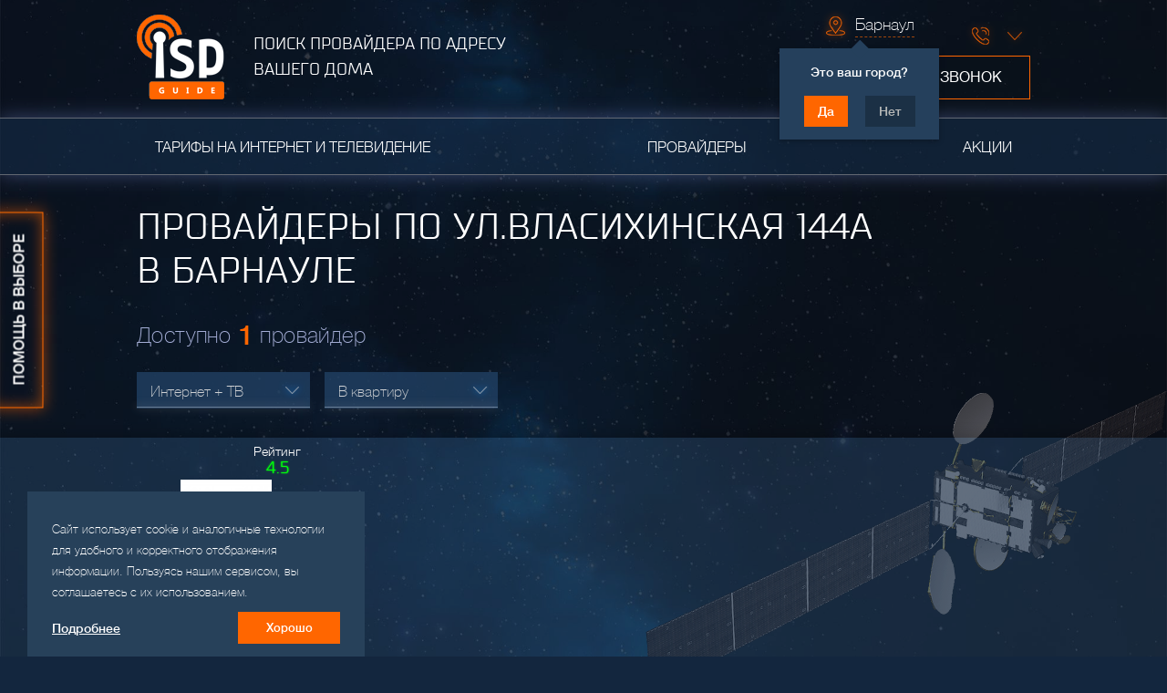

--- FILE ---
content_type: text/html; charset=UTF-8
request_url: https://barnaul.isp-guide.ru/home/%D0%B2%D0%BB%D0%B0%D1%81%D0%B8%D1%85%D0%B8%D0%BD%D1%81%D0%BA%D0%B0%D1%8F/144%D0%B0/
body_size: 8392
content:
<!DOCTYPE html>
<html lang="ru">
    
<head>
    <title> Интернет-провайдеры по ул.Власихинская, д.144а в Барнауле</title>
    <meta charset="utf-8" />
    <meta http-equiv="X-UA-Compatible" content="IE=edge"/>
    <meta name="SKYPE_TOOLBAR" content="SKYPE_TOOLBAR_PARSER_COMPATIBLE"/>
    <meta name="format-detection" content="telephone=no"/>
    <meta name="viewport" content="width=device-width, initial-scale=1, shrink-to-fit=no, maximum-scale=1.0, user-scalable=0"/>

    <meta name="author" content="web-studio «AXIOMA»" />
    <meta name="description" content="Адрес ул.Власихинская д.144а в Барнауле обслуживают 1 провайдер" />
    <meta name="keywords" content="" />
    <meta name="sect" content="" />

	<meta name='wmail-verification' content='0b7b0db4c6914691b90252ab27a7a09a' />
	<meta name="yandex-verification" content="cb7537264f913744" />

    <meta name="theme-color" content="#25405c">
    <meta name="msapplication-navbutton-color" content="#25405c">
    <meta name="apple-mobile-web-app-status-bar-style" content="#25405c">

    <link rel="shortcut icon" href="/favicon.ico" type="image/x-icon">
    <link rel="stylesheet" href="/public/skin/styles/site.main.css" />

    <!--[if IE 9]>
        <link rel="stylesheet" href="/public/skin/styles/ie9.css" />
    <![endif]-->

    
    <link rel="stylesheet" href="/public/skin/lib/jQueryFormStyler/jquery.formstyler.css">
    <link rel="stylesheet" href="/public/skin/lib/animateCss/animate.css">
    <link rel="stylesheet" href="/public/skin/lib/slick/slick.css">
    <link rel="stylesheet" href="/public/skin/lib/slick/slick-theme.css">
    <link rel="stylesheet" href="/public/skin/lib/malihu-custom-scrollbar/jquery.mCustomScrollbar.min.css">
    <link href="/public/skin/lib/alertify/alertify.css" rel="stylesheet" type="text/css"/>
    <link href="/public/skin/lib/fancybox/jquery.fancybox.min.css" rel="stylesheet" type="text/css" />
    <link href="/public/skin/lib/jquery-scrollbar/jquery.scrollbar.css" rel="stylesheet" type="text/css" />
    
    <link href="/public/skin/lib/jqueryui/jquery-ui.min.css" rel="stylesheet" type="text/css"/>
    <link href="/public/skin/lib/fontawesome/css/font-awesome.min.css" rel="stylesheet" type="text/css" />
    <link rel="stylesheet" href="/public/skin/styles/global.css?v=2.91">
</head>



    <body>        
        
<div id="cssload" class="cssload-container">
    <div class="cssload-whirlpool"></div>
</div>
<script>
    var hellopreloader = document.getElementById("cssload");

    function fadeOutnojquery(el) {
        el.style.opacity = 1;
        var interhellopreloader = setInterval(function () {
            el.style.opacity = el.style.opacity - 0.05;
            if (el.style.opacity <= 0.05) {
                clearInterval(interhellopreloader);
                hellopreloader.style.display = "none";
            }
        }, 16);
    }

    window.onload = function () {
        setTimeout(function () {
            fadeOutnojquery(hellopreloader);
        }, 1000);
    };
</script>

        <div class="wrap-modal">
    <div class="bg-overlay"></div>
    <div class="body-wrap">

        <div class="parallax sputnik"></div>
        <header class="header">
    <div class="header-top wrapper">
        <div class="header-top-left">
            <button class="header-top__button header-top__button--location"
                    onclick='Menu.navCitiesOpen(this)'></button>

            <a href='/' class='logo'><img src='/public/skin/img/logo.png' alt='logo'></a>

            <button class="show-feedback-splash header-top__button header-top__button--cons-xs"
                    data-window-title="Заказать звонок"
                    data-descr="Заполните форму ниже. Оператор свяжется в ближайшие несколько минут и ответит на все интересующие Вас вопросы."
                    data-email-template="ORDER_CALL_TEMPLATE" data-fields="username+userphone"
                    data-feedback-var="FB_CALLBACK" data-submit="Жду звонка"
            >?</button>

            <a href='tel:'
               class='header-top__button header-top__button--callback'
            ></a>

            <button class="header-top__button header-top__button--menu"
                    onclick='Menu.mobileMenuOpen(this)'></button>

            <h2 class="logo-des">ПОИСК ПРОВАЙДЕРА ПО АДРЕСУ ВАШЕГО ДОМА</h2>
        </div>

        <div class="header-top-right">
            <div class="row-wrap row-wrap__contacts">
                <ul class='dropdown city nostylelist'><li class='active'><span>Барнаул</span></li></ul><div id='nav-cities-question' class='nav-cities-question opened '>
                        <div class='nav-cities-question__name'>Барнаул</div>
                        <span>Это ваш город?</span>
                        <div class='nav-cities-question-buttons'>
                            <button id='nav-cities-question__yes' data-city='barnaul' data-domain='//barnaul.isp-guide.ru/home/%D0%B2%D0%BB%D0%B0%D1%81%D0%B8%D1%85%D0%B8%D0%BD%D1%81%D0%BA%D0%B0%D1%8F/144%D0%B0/' onclick='Menu.navCitiesQuestionClose(this);Menu.setCity(this)'>Да</button>
                            <button onclick='Menu.navCitiesOpen(this)'>Нет</button>
                        </div>
                    </div>
                <ul class='dropdown phone nostylelist' >
                    <li class='active'><a href='tel:'></a></li>
                    
                </ul>
            </div>

            <div class="row-wrap">
                <a href='tel:'
               class='header-top__button header-top__button--cons'
            ></a>
                <button class="order-phone show-feedback-splash"
                        data-window-title="Заказать звонок"
                        data-descr="Заполните форму ниже. Оператор свяжется в ближайшие несколько минут и ответит на все интересующие Вас вопросы."
                        data-email-template="ORDER_CALL_TEMPLATE"
                        data-fields="username+userphone"
                        data-feedback-var="FB_CALLBACK"
                        data-submit="Жду звонка"
                >Заказать звонок</button>
            </div>
        </div>
    </div>

    <div class="nav-overlay">
        <ul  class="nav wrapper nostylelist">
<li class=''>
<a href="/plans/">Тарифы на интернет и телевидение</a>

</li>
<li class=''>
<a href="/providers/">Провайдеры</a>

</li>
<li class=''>
<a href="/akcii-providers/">Акции</a>

</li>
</ul>
    </div>
</header>


                    <div class="addresses__header wrapper">
                <h1>Провайдеры по ул.власихинская 144а в&nbsp;Барнауле</h1>
            </div>

            <div class="addresses__body">
                                        <div class='providers prv'>
                            <div class='providers-overlay'>
                    <div class='wrapper'>
                        <form method='POST' class='form-providers' autocomplete='off' action='#plans-list'>
                            <ul class='providers-row nostylelist'>
                              <li><button class='tab-word'><span class='tab-word'>Все типы услуг</span></button><input class='connectivity-choice-radio' type='radio'  name='fstype' value=''></li><li><button class='tab-word'><span class='tab-word'>Интернет</span></button><input class='connectivity-choice-radio' type='radio'  name='fstype' value='1'></li><li><button class='tab-word'><span class='tab-word'>Телевидение</span></button><input class='connectivity-choice-radio' type='radio'  name='fstype' value='2'></li><li><button class='active-link'><span class='tab-word'>Интернет + ТВ</span></button><input class='connectivity-choice-radio' type='radio' checked name='fstype' value='3'></li>
                            </ul>

                           <div class='providers-row nostylelist'>
                               <button class='active-link-second '><span class='wrap'>В квартиру</span></button>
                               <button class='btn-modal-house show-feedback-splash'
                               data-window-title='Частный сектор' 
                               data-descr='Заполните форму ниже. Оператор свяжется в ближайшие несколько минут и расскажет о предложениях для Вашего частного сектора.' 
                               data-email-template='PRIVATE_PROP_TEMPLATE'
                               data-fields='username+address+userphone'
                               data-feedback-var='FB_PRIVATE'                                
                                ><span class='wrap'>В частный сектор</span></button>
                                <button class='btn-modal-ofice show-feedback-splash'
                                data-window-title='Офис' 
                               data-descr='Заполните форму ниже. Оператор свяжется в ближайшие несколько минут и расскажет о всех предложениях для юридических лиц.' 
                               data-email-template='OFFICE_PROP_TEMPLATE'
                               data-fields='companyname+address+username+userphone'
                               data-feedback-var='FB_CORPORATE'
                                ><span class='wrap'>В офис</span></button>
                           </div>

                           <div class='form__inputs'>
                                <select name='fct' data-search='true' class='customScrollCity form__inputs__city'  ><option selected value='285'>Барнаул</option></select>
                               <div class='wrap-input form__inputs__street'>
                                   <input class='street tooltip' type='text' name='fstreet' placeholder='Улица' value=''>
                                   <div class='tooltip__box control-not-show'>Пожалуйста, выберете улицу из выпадающего списка</div>
                               </div>
                               <select class='house form__inputs__house' name='fhouse'>
                                   <option value='' class='disabled'>Дом</option>
                                   
                               </select>
                               <input class='submit-show' type='submit' value='Показать'>
                               <span class='submit-show-tooltip tooltip__box'>Укажите номер дома, чтобы начать поиск</span>
                               <button class='close-wrapper form__inputs__close'>                                
                                   <span class='close'></span>
                                   <span>Сбросить</span>
                               </button>                               
                            </div>
                            <input name='fprv' type='hidden' value=''/>
                            <input name='fsort' type='hidden' value=''/>
                            <input name='fprvsort' type='hidden' value='' />
                        </form>
                        <p class='tab-container-blocks-desc'>Введите адрес, чтобы просмотреть провайдеров, обслуживающих Ваш дом.</p>
                    </div>
                </div>
                                            <div id='plans-list' class='tariff wrapper'>
                    <div class='search-city width-row wrappe-r'>
                        <div class='providers-count-string'>Доступно&nbsp;<span>1</span>&nbsp;провайдер</div>
                        <div class='providers__filter__wrapper'>
                            <select data-smart-positioning='false' name='service-type-filter' data-search='false' class='service-type-filter nostylelist'><option  value='3'>Интернет + ТВ</option><option  value='1'>Интернет</option><option  value='2'>Телевидение</option></select><select data-smart-positioning='false' name='service-loc-filter' data-search='false' class='service-loc-filter nostylelist'><option  value='flat'>В квартиру</option><option  value='house'>В частный сектор</option><option  value='office'>В офис</option></select><ul class='dropdown tariff-type nostylelist providers-types-list' >
                    <li class='active'><span data-val=''>Все провайдеры</span></li>
                    <li>
                        <ul class='dropdown-inside nostylelist'>
                            <li id='provider-select-' class='provider-select' data-provider=''><span data-val=''>Все провайдеры</span></li><li id='provider-select-146' class='provider-select' data-provider='146'><span data-val='146'><span class='image-wrapper'><img src='/uploads/providers/e91b6f53076c594b.jpg' alt='МТС' height='20' /></span>МТС</span></li>
                        </ul>
                    </li>
                </ul>
                        </div>
                    </div>
                    
                </div>

                <section class='providers-generic nostylelist lenta__overlay'>
                    <ul class='providers-row-list wrapper clearfix nostylelist slider-addresses'>
                        
                                                    <li class='providers-list-block provider-container' id='provider-container-146' data-provider='146'>
                                <input type='hidden' name='order' value='0' />
                                <input type='hidden' value='146' class='provider-id' />
                                <a href='/providers/mts-barnaul/' class='provider-link'></a>
                                <ul class='nostylelist'>
                                    <li class='list-rating'>
                        <span class='rating-title'>Рейтинг</span>
                        <span class='rating-stars rating-five'>4.5</span>
                    </li>
                                    <li class='lenta__img'><img src='/uploads/providers/e91b6f53076c594b.jpg' alt='МТС'></li>
                                    <li class='lenta__title'>МТС</li>
                                    <li class='lenta__quantity-tariffs '>3 тарифа</li>
                                    <li class='lenta__shares'>1 акция</li>
                                    <li class='active'>
                                        <a href='/providers/mts-barnaul/'>О провайдере</a><br>
                                        <a data-link='/plans/?fprv=146#plans-list' class='provider-container__toplans'>Тарифы</a><br>
                                        <button class='show-feedback-splash check-availability-link' 
                                             data-window-title='Проверка адреса'
                                             data-descr='Указав необходимый адрес, Вы можете проверить наличие технической возможности подключения.'
                                             data-fields='provider-info+city+street+house'
                                             data-submit='Проверить'
                                             data-skin='check'
                                             data-feedback-var='FB_CHECK'
                                             >Проверка адреса</button>
                                        <button class='lenta-button show-feedback-splash'
                                           data-window-title='Подключение' 
                                           data-descr='Заполните форму ниже. Оператор свяжется в ближайшие несколько минут, ответит на все интересующие Вас вопросы и назначит подключение.' 
                                           data-email-template='CONNECT_TEMPLATE'
                                           data-fields='username+address+userphone+stype+plan'
                                           data-feedback-var='FB_CONNECT'    
                                           data-skin='connect'
                                           >Подключиться</button>
                                    </li>
                                </ul>
                            </li>                            
                    </ul>
                </section>
                        </div>
                        <div class='providers plans'>
                            <h2 class="wrapper">Тарифы</h2>
                            <div class='providers-count-string wrapper'>По адресу Власихинская д.144а доступно&nbsp;<span>3</span>&nbsp;тарифа</div>
                            <div class='select-tariff wrapper'>
                                <div class='tariff-wrapper tariff-wrapper-js'><div class='tariff-wrap tariff-wrap-js'>
                        <a href='//barnaul.isp-guide.ru/plans/mts-barnaul2/' class='plan-link'  ></a>
                            
                            
                        <div class='tariff-wrap-row'>
                            <div class='tariff-name'>
                                ФИТ Интернет + Цифровое ТВ
                                <div class='block-name-provider'>
                                    <div class='img-block'>
                                        <a href='//barnaul.isp-guide.ru/providers/mts-barnaul/'>
                                            <img src='/uploads/providers/e91b6f53076c594b.jpg' alt='МТС'>
                                        </a>
                                    </div>
                                    <a class='title-link' href='//barnaul.isp-guide.ru/providers/mts-barnaul/'>МТС</a>
                                </div>
                            </div>
                            <div class='tariff-speed'>
                                 100 <span class='tariff-speed__descr'>Мбит сек</span>
                                /
                                120 <span>цифровых каналов</span>
                            </div>
                            <div class='tariff-price'>
                                650 <span>руб.  мес.</span>
                            </div>
                        </div>
                        <input type='hidden' value='1203' name='plan-id' />
                        
                        <div class='tariff-wrap-row-extra'>
                            <div class='tariff-services'><div class='tariff-services-item'>
              <i class='fa tariff-service-icon fa-check-square-o'></i>
            Программа телепередач
          </div><div class='tariff-services-item'>
              <i class='fa tariff-service-icon fa-fast-backward'></i>
            Запись эфира + перемотка
          </div></div>
                            <div class='free-blocks-links'>
                               <a href='//barnaul.isp-guide.ru/plans/mts-barnaul2/' class='free-more'  >Подробнее</a>
                               <button class='free-connection show-feedback-splash'
                               data-window-title='Подключение' 
                               data-descr='Заполните форму ниже. Оператор свяжется в ближайшие несколько минут, ответит на все интересующие Вас вопросы и назначит подключение.' 
                               data-email-template='CONNECT_TEMPLATE'
                               data-fields='username+address+userphone'
                               data-feedback-var='FB_CONNECT'    
                               data-skin='connect'
                                >Подключиться</button>
                            </div>
                        </div>
                    </div><div class='tariff-wrap tariff-wrap-js'>
                        <a href='//barnaul.isp-guide.ru/plans/mts-barnaul4/' class='plan-link'  ></a>
                            <span class='stock special'>Спецпредложение</span>
                            
                        <div class='tariff-wrap-row'>
                            <div class='tariff-name'>
                                Весь МТС Супер ТВ
                                <div class='block-name-provider'>
                                    <div class='img-block'>
                                        <a href='//barnaul.isp-guide.ru/providers/mts-barnaul/'>
                                            <img src='/uploads/providers/e91b6f53076c594b.jpg' alt='МТС'>
                                        </a>
                                    </div>
                                    <a class='title-link' href='//barnaul.isp-guide.ru/providers/mts-barnaul/'>МТС</a>
                                </div>
                            </div>
                            <div class='tariff-speed'>
                                 100 <span class='tariff-speed__descr'>Мбит сек</span>
                                /
                                148 <span>цифровых каналов</span>
                            </div>
                            <div class='tariff-price'>
                                650 <span>руб.  мес.</span>
                            </div>
                        </div>
                        <input type='hidden' value='1204' name='plan-id' />
                        
                        <div class='tariff-wrap-row-extra'>
                            <div class='tariff-services'><div class='tariff-services-item'>
              <i class='fa tariff-service-icon fa-mobile'></i>
            Мобильная связь
          </div><div class='tariff-services-item'>
              <i class='fa tariff-service-icon fa-youtube  '></i>
            HD-приставка
          </div></div>
                            <div class='free-blocks-links'>
                               <a href='//barnaul.isp-guide.ru/plans/mts-barnaul4/' class='free-more'  >Подробнее</a>
                               <button class='free-connection show-feedback-splash'
                               data-window-title='Подключение' 
                               data-descr='Заполните форму ниже. Оператор свяжется в ближайшие несколько минут, ответит на все интересующие Вас вопросы и назначит подключение.' 
                               data-email-template='CONNECT_TEMPLATE'
                               data-fields='username+address+userphone'
                               data-feedback-var='FB_CONNECT'    
                               data-skin='connect'
                                >Подключиться</button>
                            </div>
                        </div>
                    </div><div class='tariff-wrap tariff-wrap-js'>
                        <a href='//barnaul.isp-guide.ru/plans/mts-barnaul3/' class='plan-link'  ></a>
                            
                            
                        <div class='tariff-wrap-row'>
                            <div class='tariff-name'>
                                ФИТ Интернет + ИТВ
                                <div class='block-name-provider'>
                                    <div class='img-block'>
                                        <a href='//barnaul.isp-guide.ru/providers/mts-barnaul/'>
                                            <img src='/uploads/providers/e91b6f53076c594b.jpg' alt='МТС'>
                                        </a>
                                    </div>
                                    <a class='title-link' href='//barnaul.isp-guide.ru/providers/mts-barnaul/'>МТС</a>
                                </div>
                            </div>
                            <div class='tariff-speed'>
                                 100 <span class='tariff-speed__descr'>Мбит сек</span>
                                /
                                148 <span>цифровых каналов</span>
                            </div>
                            <div class='tariff-price'>
                                650 <span>руб.  мес.</span>
                            </div>
                        </div>
                        <input type='hidden' value='1848' name='plan-id' />
                        
                        <div class='tariff-wrap-row-extra'>
                            <div class='tariff-services'><div class='tariff-services-item'>
              <i class='fa tariff-service-icon fa-fast-backward'></i>
            Запись эфира + перемотка
          </div><div class='tariff-services-item'>
              <i class='fa tariff-service-icon fa-youtube  '></i>
            HD-приставка
          </div></div>
                            <div class='free-blocks-links'>
                               <a href='//barnaul.isp-guide.ru/plans/mts-barnaul3/' class='free-more'  >Подробнее</a>
                               <button class='free-connection show-feedback-splash'
                               data-window-title='Подключение' 
                               data-descr='Заполните форму ниже. Оператор свяжется в ближайшие несколько минут, ответит на все интересующие Вас вопросы и назначит подключение.' 
                               data-email-template='CONNECT_TEMPLATE'
                               data-fields='username+address+userphone'
                               data-feedback-var='FB_CONNECT'    
                               data-skin='connect'
                                >Подключиться</button>
                            </div>
                        </div>
                    </div></div>                            
                            </div>
                        </div>
            </div>
        </div>

            <button class="upscrollbtn" title="Наверх"></button>
    <button class="show-feedback-splash callback-fab animation-vibrate"
            data-window-title="Заказать звонок"
            data-descr="Заполните форму ниже. Оператор свяжется в ближайшие несколько минут и ответит на все интересующие Вас вопросы."
            data-email-template="ORDER_CALL_TEMPLATE" data-fields="username+userphone" data-feedback-var="FB_CALLBACK"
            data-submit="Жду звонка">?</button>

    <footer class="footer">
        <div class="wrapper">
            <div class="footer-top clearfix">
                            <ul class="footer-nav nostylelist">
                <li class=''>
<a href="/plans/">Тарифы на интернет и телевидение</a>

</li>
<li class=''>
<a href="/providers/">Провайдеры</a>

</li>
<li class=''>
<a href="/akcii-providers/">Акции</a>

</li>
            </ul>
                <ul class='dropdown phone-footer nostylelist' >
                    <li class='active'><a href='tel:'></a></li>
                    
                </ul>
            </div>

            <div class="footer-middle clearfix">
                <div class="header-top-left">
                    <a href='/' class='logo'><img src='/public/skin/img/logo.png' alt='logo'></a>
                    <h2 class="logo-des">Бесплатный путеводитель по интернет-провайдерам</h2>
                </div>

                <div class="header-top-right">
                    <p>Есть предложения или замечания по работе сервиса? Свяжитесь с нами&#33;</p>
                    <div class="row-wrap">

                        <button class="order-phone show-feedback-splash"
                           data-window-title="Для провайдеров"
                           data-descr="Если Вы являетесь сотрудником интернет-компании и хотите разместить тарифы провайдера в нашем сервисе, заполните форму ниже. Специалист свяжется с Вами в ближайшее время и проконсультирует о размещении."
                           data-email-template="PROVIDERS_TEMPLATE"
                           data-fields="username+userphone"
                           data-feedback-var="FB_PROVIDERS"
                           data-submit="Жду звонка"
                        >Для провайдеров</button>

                        <button class="order-phone primary show-feedback-splash"
                                data-window-title="Заказать звонок"
                                data-descr="Заполните форму ниже. Оператор свяжется в ближайшие несколько минут и ответит на все интересующие Вас вопросы."
                                data-email-template="ORDER_CALL_TEMPLATE"
                                data-fields="username+userphone"
                           data-feedback-var="FB_CALLBACK"
                           data-submit="Жду звонка"
                        >Заказать звонок</button>
                    </div>
                </div>

            </div>

            <div class="footer-bottom">
                <div class="copyright">
                    <div>
                        <a href="/home/" class="footer-link">Адреса</a>
                    </div>
                    <div class="privacy-policy">
                        <span class="footer-link" onclick="window.open('/privacy-policy/', '_blank');">Политика конфиденциальности</span>
                    </div>
                    <div>
                        <span class="footer-link" onclick="window.open('/copyright/', '_blank');">Правообладателям</span>
                    </div>
                    <div>Copyright ISP. All rights reserved.</div>
                </div>
                <div class="right-container">

                    <div class="social-container">
                        <span class="social-descr">Мы в соцсетях:</span>

                        
                    </div>
                    <a href="https://www.web-axioma.ru/" rel="nofollow" target="_blank" class="made" title="Создание, продвижение и администрирование сайтов">
                        Made in <span>AXIOMA</span>
                    </a>
                </div>
            </div>

            <button class="get-attention-form show-feedback-splash"
               data-window-title="ПОДКЛЮЧАЙТЕСЬ С ВЫГОДОЙ!"
               data-descr="Введите номер телефона — мы перезвоним вам в ближайшие несколько минут и подберем самое выгодное предложение на интернет и телевидение."
               data-email-template="ATTENTION_TEMPLATE"
               data-fields="userphone"
               data-feedback-var="FB_CONSULT"
               data-skin="get-attention"
               data-submit="Жду звонка"
            ></button>
        </div>
    </footer>

    
        <div class='confform'>
        <p class='conftext'>Сайт использует cookie и аналогичные технологии для удобного и корректного отображения информации. Пользуясь нашим сервисом, вы соглашаетесь с их использованием.
                <div>
                        <span class='confform-podr' onclick="window.open('/privacy-policy/', '_blank');">Подробнее</span>
                        <span class='confform-submit'>Хорошо</span>
                </div>
        </div>
        

            <button class="help btn-modal-help show-feedback-splash"
       data-window-title="Помощь в выборе"
       data-descr="Введите номер телефона — мы перезвоним вам в ближайшие несколько минут и подберем самое выгодное предложение на интернет и телевидение."
       data-email-template="CHOICE_HELP_TEMPLATE"
       data-fields="username+userphone"
       data-feedback-var="FB_HELP"
       data-submit="Жду звонка"
    >
        Помощь в выборе
    </button>

    
    <div class="amodal modal-ajax">
        <div class="amodal__overlay"></div>
        <div class="amodal__scene">
            <div class="amodal__wrapper modal--transition">
                <div class="amodal__close">
                    <span class="top"></span>
                    <span class="bottom"></span>
                </div>

                <div class="amodal__content">
                </div>
            </div>
        </div>
    </div>
</div>

<!--[if lte IE 9]>
<script src="//cdnjs.cloudflare.com/ajax/libs/html5shiv/r29/html5.min.js"></script>
<![endif]-->

<script src="https://code.jquery.com/jquery-1.12.4.min.js"></script>
<script src="/public/skin/lib/jQueryFormStyler/jquery.formstyler.min.js"></script>

<script src="/public/skin/lib/jqueryui/jquery-ui.min.js" type="text/javascript"></script>

<script src="/public/skin/lib/page-scroll-to-id/jquery.PageScroll2id.min.js"></script>
<script src="/public/skin/lib/easytabs/jquery.easytabs.min.js"></script>

<script src="/public/skin/lib/slick/slick.min.js"></script>
<script src="/public/skin/lib/malihu-custom-scrollbar/jquery.mCustomScrollbar.concat.min.js"></script>
<script src="/public/skin/lib/jquery-placeholder/jquery.placeholder.min.js"></script>
<script src="/public/skin/lib/waypoints/jquery.waypoints.min.js"></script>
<script src="/public/skin/lib/knob/dist/jquery.knob.js"></script>

<script src="/public/skin/lib/liColl/jquery.liColl.js"></script>
<script src="/public/skin/lib/jquery-validate/jquery.validate.min.js" type="text/javascript"></script>
<script src="/public/skin/lib/jquery-validate/additional-methods.min.js" type="text/javascript"></script>
<script src="/public/skin/lib/jquery-validate/localization/messages_ru.min.js" type="text/javascript"></script>
<script src="/public/skin/lib/jquerymask/jquery.inputmask.bundle.min.js" type="text/javascript"></script>
<script src="/public/skin/lib/alertify/alertify.js" type="text/javascript"></script>
<script src="/public/skin/lib/jqueryform/jquery.form.min.js" type="text/javascript"></script>
<script src="/public/skin/lib/fancybox/jquery.fancybox.min.js" type="text/javascript"></script>
<script src="/public/skin/lib/jquery-scrollbar/jquery.scrollbar.min.js" type="text/javascript"></script>
<script src="/public/skin/lib/readmore/readmore.js" type="text/javascript"></script>
<script src="/public/skin/lib/js.cookie.js" type="text/javascript"></script>

<script src="/public/skin/js/common.js?v=2.91"></script>
<script src="/public/skin/js/feedback.js?v=2.91"></script>






<script type="text/javascript" >
    (function(m,e,t,r,i,k,a){m[i]=m[i]||function(){(m[i].a=m[i].a||[]).push(arguments)};
        m[i].l=1*new Date();k=e.createElement(t),a=e.getElementsByTagName(t)[0],k.async=1,k.src=r,a.parentNode.insertBefore(k,a)})
    (window, document, "script", "https://mc.yandex.ru/metrika/tag.js", "ym");

    ym(43867219, "init", {
        clickmap:true,
        trackLinks:true,
        accurateTrackBounce:true,
        webvisor:true
    });
</script>
<noscript><div><img src="https://mc.yandex.ru/watch/43867219" style="position:absolute; left:-9999px;" alt="" /></div></noscript>



<script>
    (function (w, d, c) {
        (w[c] = w[c] || []).push(function () {
            var options = {
                project: 4474074
            };
            try {
                w.top100Counter = new top100(options);
            } catch (e) {
            }
        });
        var n = d.getElementsByTagName("script")[0],
            s = d.createElement("script"),
            f = function () {
                n.parentNode.insertBefore(s, n);
            };
        s.type = "text/javascript";
        s.async = true;
        s.src =
            (d.location.protocol == "https:" ? "https:" : "http:") +
            "//st.top100.ru/top100/top100.js";

        if (w.opera == "[object Opera]") {
            d.addEventListener("DOMContentLoaded", f, false);
        } else {
            f();
        }
    })(window, document, "_top100q");
</script>
<noscript>
    <img src="//counter.rambler.ru/top100.cnt?pid=4474074" alt="Топ-100"/>
</noscript>


<script>
    (function (i, s, o, g, r, a, m) {
        i['GoogleAnalyticsObject'] = r;
        i[r] = i[r] || function () {
            (i[r].q = i[r].q || []).push(arguments)
        }, i[r].l = 1 * new Date();
        a = s.createElement(o),
            m = s.getElementsByTagName(o)[0];
        a.async = 1;
        a.src = g;
        m.parentNode.insertBefore(a, m)
    })(window, document, 'script', 'https://www.google-analytics.com/analytics.js', 'ga');

    ga('create', 'UA-96645100-1', 'auto');
    ga('send', 'pageview');
</script>

    </body>
</html>

--- FILE ---
content_type: text/css
request_url: https://barnaul.isp-guide.ru/public/skin/styles/site.reset.css
body_size: 1157
content:
html, body, div, span, applet, object, iframe, p, blockquote, pre, a, abbr, acronym, address, big, cite, code, del, dfn, em, font, img, ins, kbd, q, s, samp, small, strike, strong, sub, sup, tt, var, dl, dt, dd, ol, ul, li, menu, fieldset, form, button, label, legend, table, caption, tbody, tfoot, thead, tr, th, td,h1,h2,h3,h4,h5,h6 {
    background: none repeat scroll 0 0 transparent;
    border: 0 none;
    font-family: inherit;
    font-style: inherit;
    font-weight: inherit;
    margin: 0;
    outline: 0 none;
    padding: 0;    
}
article,
aside,
details,
figcaption,
figure,
footer,
header,
hgroup,
main,
nav,
section,
summary {
    display: block;
}
audio,
canvas,
video {
    display: inline-block;
}
audio:not([controls]) {
    display: none;
    height: 0;
}
[hidden] {
    display: none;
}
html {
    font-family: sans-serif;
    -webkit-text-size-adjust: 100%;
    -ms-text-size-adjust: 100%;
}
body {
    margin: 0;
}
a:active,
a:hover,
a:focus {
    outline: 0;
}
h1 {
    font-size: 2em;
    margin: 0.67em 0;
}
abbr[title] {
    border-bottom: 1px dotted;
}
b,
strong {
    font-weight: bold;
}
i,
em,
dfn{
    font-style: italic;
}
hr {
    -moz-box-sizing: content-box;
    box-sizing: content-box;
    height: 0;
}
mark {
    background: #ff0;
    color: #000;
}
code,
kbd,
pre,
samp {
    font-family: monospace, serif;
    font-size: 1em;
}
pre {
    white-space: pre-wrap;
}
q {
    quotes: "\201C" "\201D" "\2018" "\2019";
}
small {
    font-size: 80%;
}
sub,
sup {
    font-size: 75%;
    line-height: 0;
    position: relative;
    vertical-align: baseline;
}
sup {
    top: -0.2em;
}
sub {
    bottom: -0.25em;
}
img {
    border: 0;
}
svg:not(:root) {
    overflow: hidden;
}
figure {
    margin: 0;
}
fieldset {
    border: 1px solid #c0c0c0;
    margin: 0 2px;
    padding: 0.35em 0.625em 0.75em;
}
legend {
    border: 0;
    padding: 0;
}
button,
input,
select,
textarea {
    font-family: inherit;
    font-size: 100%;
    margin: 0;
}
button,
input {
    line-height: normal;
}
button,
select {
    text-transform: none;
}
button,
html input[type="button"],
input[type="reset"],
input[type="submit"] {
    -webkit-appearance: button;
    cursor: pointer;
}
button[disabled],
html input[disabled] {
    cursor: default;
}
input[type="checkbox"],
input[type="radio"] {
    box-sizing: border-box;
    padding: 0;
}
input[type="search"] {
    -webkit-appearance: textfield;    
}
input[type="search"]::-webkit-search-cancel-button,
input[type="search"]::-webkit-search-decoration {
    -webkit-appearance: none;
}
button::-moz-focus-inner,
input::-moz-focus-inner {
    border: 0;
    padding: 0;
}
textarea {
    overflow: auto;
    vertical-align: top;
}
table {
    border-collapse: collapse;
    border-spacing: 0;
}
*,
*:before,
*:after {
    -webkit-box-sizing: border-box;
    -moz-box-sizing: border-box;
    box-sizing: border-box;
}
input,
button,
select,
textarea {
    font-family: inherit;
    font-size: inherit;    
}
button,
input,
select[multiple],
textarea {
    background-image: none;
}
img {
    vertical-align: middle;
}
ol, ul, menu {
    list-style: none outside none;
}
ol{
    list-style: decimal outside none;
}
ul{
    list-style:disc outside none;
}

--- FILE ---
content_type: application/javascript; charset=UTF-8
request_url: https://barnaul.isp-guide.ru/public/skin/js/feedback.js?v=2.91
body_size: 4592
content:
//*****************************************************************************************
//All feedback functions in place
//*****************************************************************************************
var planIdToConnect;
var providerIdToConnect;

var AlertHelper = function () {
    return {
        show: function (msg) {
            alertify.alert(msg, function () {
                //ok button
                WindowHelpers.enableVerticalScroll();
            });
            setTimeout(function () {
                WindowHelpers.disableVerticalScroll();
            }, 100);
        }
    };
}();

var closeModal = function () {
    $(".modal-cities").remove();
    $(".modal--show").removeClass("modal--show");
    WindowHelpers.enableVerticalScroll();
};

var phoneMaskOptions = {
    mask: "+7 (999) 999-99-99",
    showMaskOnHover: false,
    clearIncomplete: true
};

$(function () {
    //Close buttons in all dialog forms
    $(document).on("click", ".amodal__close", function (e) {
        e.preventDefault();
        closeModal();
    });

    //setup validator
    jQuery.validator.setDefaults({
        messages: {
            username: "",
            userphone: "",
            address: "",
            companyname: "",
            rating: "",
            comment: ""
        }
    });

    jQuery.validator.addMethod('filesize', function (value, element, param) {
        // param = size (in bytes) 
        // element = element to validate (<input>)
        // value = value of the element (file name)
        return this.optional(element) || (element.files[0].size <= param);
    });

    $('.form-tariff').validate();
    $('input.phone, .input-tel').inputmask(phoneMaskOptions);

    function getServiceTypeName(index) {
        switch (parseInt(index)) {
            case 1:
                return "Интернет";
                break;
            case 2:
                return "Телевидение";
                break;
            case 3:
                return "Интернет + ТВ";
                break;
        }
    }

    function getExtraUserChoice() {
        var city = $('header .dropdown.city li.active').text();
        var extras = {
            'userURL': window.location.href,
            'userCity': city
        };
        //provider on index page
        var activeProviderIndex = $('.select-tariff-index .name-tariff').text();
        if (activeProviderIndex) {
            extras['Выбранный провайдер'] = activeProviderIndex;
        }

        //service type on catalog pages
        var servicetype = $('.connectivity-choice-radio:checked').val() || $('.dropdown.internet-type > .active > a').data('val');
        if (!!servicetype) {
            extras['servType'] = getServiceTypeName(servicetype);
        }


        return extras;
    }

    function findActiveProviderName(o) {
        var $input = $('#providerTitle');
        var $card = $(o).parents('.tariff-wrap').find('.title-link');
        if ($card.length) {
            return $card.text()
        }
        if ($('.slick-current').length) {
            return $('.slick-current').find('.lenta__title').text();
        }
        if ($('.border-hover').length) {
            return $('.border-hover').find('.lenta__title').text();
        }
        if ($input.length) {
            return $input.val();
        }

        return $(o).parents('.tariff-wrap').find('.title-link').text();
    }

    function findActivePlanName(o) {
        var n1 = $(o).parents('.tariff-wrap').find('.tariff-name').clone().children().remove().end().text();
        if (n1) {
            return n1;
        } else {
            return $('#planTitle').val();
        }
    }

    function showFeedbackSplash(e) {
        $('body').addClass('anyformwasopened');
        $(".check-indicator").remove();

        planIdToConnect = $(this).parents('.tariff-wrap').find('input[name="plan-id"]').val();
        providerIdToConnect = $(this).parents('.provider-container').find('input.provider-id').val();

        $('.modal-ajax').toggleClass('modal--show');
        $('.amodal__content').removeClass("modal__check");

        WindowHelpers.disableVerticalScroll();

        var windowTitle = $(this).data('window-title');
        var descr = $(this).data('descr');
        var fields = $(this).data('fields');
        var emailTemplate = $(this).data('email-template');
        var feedbackVar = $(this).data('feedback-var');
        var submitText = $(this).data('submit');
        var extras = getExtraUserChoice();
        var skin = $(this).data('skin');

        var connectForm = function () {
            function _updateList(ajaxUrl, ajaxData, objectSelector) {
                $.ajax({
                    type: "POST",
                    dataType: "json",
                    url: ajaxUrl,
                    data: ajaxData,
                    success: function (d) {
                        var $obj = $(objectSelector);
                        $obj.find('select').empty();
                        var keys = Object.keys(d);
                        for (var i = 0; i < keys.length; i++) {
                            $obj.find('select').append('<option value="' + keys[i] + '">' + d[keys[i]] + '</option>');
                        }
                        $obj.find('select').trigger('refresh');
                        setScrollBar($obj.find('ul'));
                    }
                });
            }

            return {
                updatePlans: function () {
                    _updateList("/ajax/get_plans_fb/", {
                        provider_id: $('[name="connectProviderId"]').val(),
                        plan_type_id: $('select[name="stype"]').val()
                    }, "#plan-styler");
                },
                updateProviders: function () {
                    _updateList("/ajax/get_providers_fb/", {plan_type_id: $('select[name="stype"]').val()}, "#provider-styler");
                },
                updatePlanTypes: function () {
                    _updateList("/ajax/get_plan_types_fb/", {provider_id: $('[name="providerId"]').val()}, "#stype-styler");
                }
            };
        }();

        //load form by ajax
        $.ajax({
            url: "/ajax/getpopup/",
            data: {
                title: windowTitle,
                description: descr,
                fields: fields,
                skin: skin,
                params: {
                    connectProviderId: providerIdToConnect,
                    connectPlanId: planIdToConnect,
                    emailTemplate: emailTemplate,
                    feedbackVar: feedbackVar,
                    title: windowTitle,
                    extras: JSON.stringify(extras),
                    provider: findActiveProviderName(this),
                    plan: findActivePlanName(this),
                    providerId: $('.provider-id').val(),
                    submitText: submitText
                }
            },
            type: "POST",
            dataType: "html",
            success: function (d) {
                var $modal = $('.modal-ajax');
                $modal.removeClass('modal-review');
                $modal.removeClass('modal-attention');

                $('.modal-ajax .amodal__content').html(d);

                if (feedbackVar === "FB_REVIEW") {
                    $modal.addClass('modal-review');
                }

                if (emailTemplate === "ATTENTION_TEMPLATE") {
                    $modal.addClass('modal-attention');
                }

                if (feedbackVar === "FB_CHECK") {
                    setTimeout(function () {
                        var html = "<div class='check-indicator check-icon-icon_3_1'><span class='tooltiptext'>Проверка тех. возможности еще не производилась</span></div>";
                        $('.modal-ajax .amodal__wrapper').prepend(html).addClass("modal__check");
                        disableHouseSelector();
                    }, 100);
                    //create validator
                    $('.checkform').validate({
                        rules: {
                            fstreet: {required: true},
                            fhouse: {required: true}
                        },
                        errorPlacement: function (error, element) {
                            if (element.attr("name") === "fhouse") {
                                element.parents(".jq-selectbox").addClass('error');
                            }
                        },
                        unhighlight: function (element, errorClass) {
                            if ($(element).attr("name") === "fhouse") {
                                $(".jq-selectbox.house").removeClass("error");
                            } else {
                                $(element).removeClass(errorClass);
                            }
                        },
                    });
                }

                $('.popupform,.reviewform').validate({
                    rules: {
                        rating: {required: true},
                        email: {email: true},
                        image: {
                            extension: "png|jpe?g",
                            required: false,
                            filesize: 5242880
                        }
                    },
                    messages: {
                        image: "Допускаются только изображения PNG и JPG, не более 5 МБ"
                    },
                    errorPlacement: function (error, element) {
                        if (element.is(":radio")) {
                            element.parents('.rating-container').addClass('error');
                        } else if (element.attr("name") === "image") {
                            element.parents(".photo-upload").addClass('error');
                        } else { // This is the default behavior
                            //error.insertAfter( element );
                        }
                    },
                    success: function (error, elem) {
                        if ($(error).attr("id") === "image-error") {
                            $(".jq-file.photo-upload").removeClass("error");
                        }
                    },
                    unhighlight: function (element, errorClass) {
                        if ($(element).attr("name") === "rating") {
                            $(".rating-container").removeClass("error");
                        } else {
                            $(element).removeClass(errorClass);
                        }
                    }
                });
                $('input.phone, .input-tel').inputmask(phoneMaskOptions);
                $('.photo-upload').styler();
                $('.comment').styler();
                $('select[name="stype"]').styler();
                $('select[name="fhouse"]').styler();

                $('select[name="stype"]').change(function () {
                    connectForm.updateProviders();
                    connectForm.updatePlans();
                });

                $('select[name="plan_id"]').styler({
                    onFormStyled: function () {
                        setScrollBar($('#plan-styler .jq-selectbox__dropdown ul'));
                    }
                });
                $('select[name="providerId"]').styler({
                    onFormStyled: function () {
                        setScrollBar($('#provider-styler .jq-selectbox__dropdown ul'));
                    }
                });

                $('select#check-city[name="fct"]').styler({
                    onFormStyled: function () {
                        setScrollBar($('#check-city-styler .jq-selectbox__dropdown ul'), 120);
                    }
                });
                $('select[name="providerId"]').change(function () {
                    connectForm.updatePlans();
                });

                makeAutocompleteOnStreets($("input.street"));

                $('.textarea-scrollbar').scrollbar();
            },
            error: function () {
                AlertHelper.show('Произошла ошибка загрузки данных. Попробуйте еще раз.');
            }
        });
        e.preventDefault();
    }

    //show feedback splash
    $('body').on('click', '.show-feedback-splash', {fromLink: true}, showFeedbackSplash);

    function reachYandexGoal(feedbackVar) {
        var goalName = "";

        switch (feedbackVar) {
            case "FB_HELP":
                goalName = "help";
                break;
            case "FB_CALLBACK":
                goalName = "call_please";
                break;
            case "FB_PRIVATE":
                goalName = "ch_sector";
                break;
            case "FB_CORPORATE":
                goalName = "office";
                break;
            case "FB_CONNECT":
                goalName = "connect";
                break;
            case "FB_CONSULT":
                goalName = "consult";
                break;
            case "FB_REVIEW":
                goalName = "feedback";
                break;
            case "FB_PROVIDERS":
                goalName = "providers";
                break;
            case "FB_ATTENTION":
                goalName = "attention";
                break;
        }
        if (goalName !== "") {
            yaCounter43867219.reachGoal(goalName);
        }
    }

    $(document).on('submit', '.reviewform', function (e) {
        var form = this;
        var feedbackVar = $(this).find('[name="feedbackVar"]').val();


        $(this).ajaxSubmit({
            data: {
                _params: $(form).serialize()
            },
            success: function (data) {
                AlertHelper.show(data.message);
                $(this).find('.user-name,.input-email,.leave-email-input').val("");

                $(form).find('input[name="username"],input[name="userphone"],input[name="address"],input[name="companyname"]').val("");
                closeModal();

                reachYandexGoal(feedbackVar);
            },
            error: function () {
                AlertHelper.show("Что-то пошло не так... Попробуйте повторить запрос еще раз");
            }
        });
        e.preventDefault();
    });

    $(document).on('submit', '.popupform, .form-tariff', function (e) {
        var form = this;
        var feedbackVar = $(this).find('[name="feedbackVar"]').val();
        $.ajax({
            url: "/ajax/contactus/",
            type: "POST",
            dataType: 'json',
            data: {
                _params: $(this).serialize()
            },
            success: function (data) {
                AlertHelper.show(data.message);
                $(form).find('input[name="username"],input[name="userphone"],input[name="address"],input[name="companyname"]').val("");
                closeModal();

                reachYandexGoal(feedbackVar);
            },
            error: function () {
                AlertHelper.show("Что-то пошло не так... Попробуйте повторить запрос еще раз");
            }
        });

        e.preventDefault();
    });

    $(document).on('submit', '.checkform', function (e) {
        var form = this;
        $.ajax({
            url: "/ajax/check_if_can_connect/",
            type: "POST",
            dataType: 'json',
            data: {
                _params: $(this).serialize()
            },
            success: function (data) {
                $('.modal-ajax .amodal__content').html(data.html);
                $(form).find('input[name="username"],input[name="userphone"],input[name="address"],input[name="companyname"]').val("");

                var $indicator = $(".check-result")
                    .parents(".amodal")
                    .find(".check-indicator");
                if (data.success === true) {
                    $indicator.removeClass("check-icon-icon_3_1").addClass("check-icon-icon_3_2");
                    $indicator.find(".tooltiptext").html("Имеется тех. возможность подключения");
                } else {
                    $indicator.removeClass("check-icon-icon_3_1").addClass("check-icon-icon_3_3");
                    $indicator.find(".tooltiptext").html("Нет тех. возможности подключения");
                }

                $('input.phone, .input-tel').inputmask(phoneMaskOptions);

                $(".check-link-plans").click(function (e) {
                    closeModal();
                    $("a.provider-plans-link").click();
                });
            },
            error: function () {
                AlertHelper.show("Что-то пошло не так... Попробуйте повторить запрос еще раз");
            }
        });
        e.preventDefault();
    });

    $(document).on("click", ".close-modal", function () {
        closeModal();
    });

    var attentionFormShowHandler = function () {
        var isAlreadySend = Cookies.get("attentionform") === 'send';
        var isProviderInner = !!$('.provider-inner').length;
        var isPlanInner = !!$('.plan-inner').length;
        var isAddresses = !!$('.addresses__body').length;
        if (!isAlreadySend && !isProviderInner && !isPlanInner && !isAddresses && window.innerWidth > 1024) {
            setTimeout(function () {
                var isAnyFormWasOpened = $('body').hasClass('anyformwasopened');
                if (!isAnyFormWasOpened) {
                    $('.get-attention-form').click();
                }
            }, 5000);
        }

        $(document).on('submit', '.attentionform', function () {
            Cookies.set("attentionform", "send", {expires: 365 * 30, domain: cookieDomain});
        });
        $(document).on('click', '.modal-attention .amodal__close', function () {
            Cookies.set("attentionform", "send", {expires: 365 * 30, domain: cookieDomain});
        });
    };

    ////// Рандомно всплывающее окошко
    $(window).on('load', function () {
        attentionFormShowHandler();
    });
});

